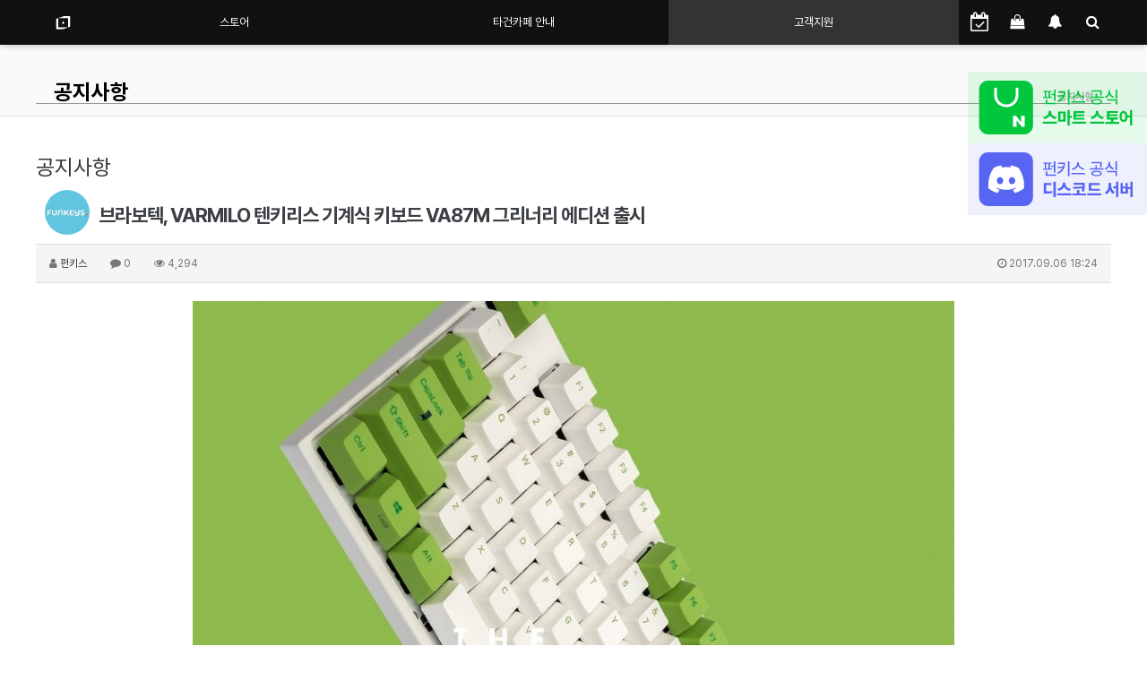

--- FILE ---
content_type: text/html; charset=utf-8
request_url: https://funkeys.co.kr/bbs/board.php?bo_table=notice&wr_id=17&page=21
body_size: 12400
content:
<!doctype html>
<html lang="ko">
<head>
<meta charset="utf-8">
<meta http-equiv="imagetoolbar" content="no">
<meta http-equiv="X-UA-Compatible" content="IE=10,chrome=1">
<meta http-equiv="X-UA-Compatible" content="IE=EmulateIE7, IE=EmulateIE9, IE=EDGE">
<meta http-equiv="Content-Type" content="text/html">
<meta name="description" content="명품 기계식 키보드 펀키스(Funkeys) 한국 공식 홈페이지">
<meta property="og:type" content="website">
<meta property="og:title" content="펀키스 공식 홈페이지">
<meta property="og:description" content="펀키스, Funkeys, 바밀로, 더키, Varmilo, Ducky, 더키 키보드, 바밀로 키보드, 키보드 커스텀, 기계식 키보드, 명품 기계식 키보드, 프리미엄 기계식 키보드, 커스텀 기계식 키보드, Mechanical Keybard, Custom Keybard, 체리 MX, Cherry MX, 체리 스위치">
<meta property="og:url" content="https://funkeys.co.kr">

<link rel="apple-touch-icon" sizes="180x180" href="/img/funkeys_favicon/apple-icon-180x180.png">
<link rel="apple-touch-icon" sizes="152x152" href="/img/funkeys_favicon/apple-icon-152x152.png">
<link rel="apple-touch-icon" sizes="144x144" href="/img/funkeys_favicon/apple-icon-144x144.png">
<link rel="apple-touch-icon" sizes="120x120" href="/img/funkeys_favicon/apple-icon-120x120.png">
<link rel="apple-touch-icon" sizes="114x114" href="/img/funkeys_favicon/apple-icon-114x114.png">
<link rel="apple-touch-icon" sizes="76x76" href="/img/funkeys_favicon/apple-icon-76x76.png">
<link rel="apple-touch-icon" sizes="72x72" href="/img/funkeys_favicon/apple-icon-72x72.png">
<link rel="apple-touch-icon" sizes="60x60" href="/img/funkeys_favicon/apple-icon-60x60.png">
<link rel="apple-touch-icon" sizes="57x57" href="/img/funkeys_favicon/apple-icon-57x57.png">

<link rel="icon" type="image/png" sizes="192x192"  href="/img/funkeys_favicon/android-icon-192x192.png">
<link rel="icon" type="image/png" sizes="144x144"  href="/img/funkeys_favicon/android-icon-144x144.png">
<link rel="icon" type="image/png" sizes="96x96" href="/img/funkeys_favicon/android-icon-96x96.png">
<link rel="icon" type="image/png" sizes="72x72" href="/img/funkeys_favicon/android-icon-72x72.png">
<link rel="icon" type="image/png" sizes="48x48" href="/img/funkeys_favicon/android-icon-48x48.png">
<link rel="icon" type="image/png" sizes="36x36" href="/img/funkeys_favicon/android-icon-36x36.png">

<link rel="icon" type="image/png" sizes="96x96" href="/img/funkeys_favicon/favicon-96x96.png">
<link rel="icon" type="image/png" sizes="32x32" href="/img/funkeys_favicon/favicon-32x32.png">
<link rel="icon" type="image/png" sizes="16x16" href="/img/funkeys_favicon/favicon-16x16.png">

<link rel="manifest" href="/img/favicon/manifest.json">
<meta name="msapplication-TileColor" content="#ffffff">
<meta name="msapplication-TileImage" content="/img/funkeys_favicon/ms-icon-144x144.png">
<meta name="theme-color" content="#ffffff">
<script type="text/javascript" src="//wcs.naver.net/wcslog.js"></script>
<script type="text/javascript">
    if(!wcs_add) var wcs_add = {};
    wcs_add["wa"] = "s_3886df102233";
    wcs.inflow("funkeys.co.kr");
</script>
<meta name="title" content="브라보텍, VARMILO 텐키리스 기계식 키보드 VA87M 그리너리 에디션 출시" />
<meta name="subject" content="브라보텍, VARMILO 텐키리스 기계식 키보드 VA87M 그리너리 에디션 출시" />
<meta name="publisher" content="펀키스 공식 홈페이지" />
<meta name="author" content="펀키스" />
<meta name="robots" content="index,follow" />
<meta name="keywords" content="공지사항, 고객지원, 바밀로, varmilo, 기계식키보드, 키보드, 명품키보드, 프리미엄키보드, 커스텀키보드, DUCKY, 더키, 더키키보드, 펀키스 공식 홈페이지" />
<meta name="description" content="PC케이스, 쿨링시스템, 파워서플라이, 입력장치와 기타 주변기기 전문 업체 ㈜브라보텍에서 텐키리스 기계식 키보드인 'VARMILO VA87M 그리너리 에디션 PBT 염료승화 영문' 모델을 출시한다고 밝혔다.VA87M 그리너리 에디션 PBT 염료승화 영문 모델은 편안한 자세와 넒은 마우스 공간을 확보할 수 있는 텐키리스 87키 레이아웃으로, 비키 스타일의 하…" />
<meta name="twitter:card" content="summary_large_image" />
<meta property="og:title" content="브라보텍, VARMILO 텐키리스 기계식 키보드 VA87M 그리너리 에디션 출시" />
<meta property="og:site_name" content="펀키스 공식 홈페이지" />
<meta property="og:author" content="펀키스" />
<meta property="og:type" content="article" />
<meta property="og:image" content="http://varmilo.co.kr/data/editor/1709/bd7f4f4e5c27a519197e1684c0979164_1504689827_1126.jpg" />
<meta property="og:description" content="PC케이스, 쿨링시스템, 파워서플라이, 입력장치와 기타 주변기기 전문 업체 ㈜브라보텍에서 텐키리스 기계식 키보드인 'VARMILO VA87M 그리너리 에디션 PBT 염료승화 영문' 모델을 출시한다고 밝혔다.VA87M 그리너리 에디션 PBT 염료승화 영문 모델은 편안한 자세와 넒은 마우스 공간을 확보할 수 있는 텐키리스 87키 레이아웃으로, 비키 스타일의 하…" />
<meta property="og:url" content="https://funkeys.co.kr/bbs/board.php?bo_table=notice&wr_id=17" />
<link rel="image_src" href="http://varmilo.co.kr/data/editor/1709/bd7f4f4e5c27a519197e1684c0979164_1504689827_1126.jpg" />
<link rel="canonical" href="https://funkeys.co.kr/bbs/board.php?bo_table=notice&wr_id=17" />
<title>브라보텍, VARMILO 텐키리스 기계식 키보드 VA87M 그리너리 에디션 출시</title>
<link rel="stylesheet" href="https://funkeys.co.kr/css/default.css?ver=161101">
<link rel="stylesheet" href="https://funkeys.co.kr/css/apms.css?ver=161101">

<link rel="stylesheet" href="https://funkeys.co.kr/thema/Basic/assets/bs3/css/bootstrap.min.css" type="text/css" class="thema-mode">
<link rel="stylesheet" href="https://funkeys.co.kr/thema/Basic/colorset/Basic/colorset.css" type="text/css" class="thema-colorset">
<link rel="stylesheet" href="https://funkeys.co.kr/skin/board/basic/style.css" >
<link rel="stylesheet" href="https://funkeys.co.kr/thema/Basic/widget/basic-sidebar/widget.css?ver=161101">
<link rel="stylesheet" href="https://funkeys.co.kr/css/font-awesome/css/font-awesome.min.css?ver=161101">
<link rel="stylesheet" href="https://funkeys.co.kr/css/level/basic.css?ver=161101">
<link rel="stylesheet" type="text/css" href="https://funkeys.co.kr/css/custom_styles.css" />
<!--[if lte IE 8]>
<script src="https://funkeys.co.kr/js/html5.js"></script>
<![endif]-->
<script>
// 자바스크립트에서 사용하는 전역변수 선언
var g5_url       = "https://funkeys.co.kr";
var g5_bbs_url   = "https://funkeys.co.kr/bbs";
var g5_is_member = "";
var g5_is_admin  = "";
var g5_is_mobile = "";
var g5_bo_table  = "notice";
var g5_sca       = "";
var g5_pim       = "";
var g5_editor    = "smarteditor2";
var g5_responsive    = "1";
var g5_cookie_domain = "";
var g5_purl = "https://funkeys.co.kr/bbs/board.php?bo_table=notice&wr_id=17";
</script>
<script src="https://funkeys.co.kr/js/jquery-1.11.3.min.js"></script>
<script src="https://funkeys.co.kr/js/jquery-migrate-1.2.1.min.js"></script>
<script src="https://funkeys.co.kr/lang/korean/lang.js?ver=161101"></script>
<script src="https://funkeys.co.kr/js/common.js?time1769816664&ver=161101"></script>
<script src="https://funkeys.co.kr/js/loading-plugin.js?time=1769816664&ver=161101"></script>
<script src="https://funkeys.co.kr/js/wrest.js?ver=161101"></script>
<script src="https://funkeys.co.kr/js/apms.js?ver=161101"></script>
<link rel="stylesheet" href="/css/varmilo.css?20240513">
<style>
.floBanPc1 {  position: fixed;  top: 80px; right: 0px;  z-index: 99; }
.floBanPc2 {  position: fixed;  top: 160px; right: 0px;  z-index: 99; }
.floBanMo1 {  position: fixed;  top: 80px; right: 0px;  z-index: 99; }
.floBanMo2 {  position: fixed;  top: 120px; right: 0px;  z-index: 99; }
</style>
<script src="https://funkeys.co.kr/plugin/apms/js/jquery.mobile.swipe.min.js"></script>
</head>
<body class="responsive is-pc">
<style>
		.at-container {max-width:1200px;}
	.no-responsive .wrapper, .no-responsive .at-container-wide { min-width:1200px; }
	.no-responsive .boxed.wrapper, .no-responsive .at-container { width:1200px; }
	.at-menu .nav-height { height:50px; line-height:50px !important; }
	.pc-menu, .pc-menu .nav-full-back, .pc-menu .nav-full-height { height:50px; }
	.pc-menu .nav-top.nav-float .menu-a { padding:0px 50px; }
	.pc-menu .nav-top.nav-float .sub-1div::before { left: 50px; }
	.pc-menu .subm-w { width:300px; }
	@media all and (min-width:1200px) {
		.responsive .boxed.wrapper { max-width:1200px; }
	}
</style>

<div id="thema_wrapper" class="wrapper  ko">
 <div class="clearfix"></div>
	<!-- Menu -->
	<nav class="at-menu">
		<!-- PC Menu -->
		<div class="pc-menu">
			<!-- Menu Button & Right Icon Menu -->
			<div class="at-container">
				<div class="nav-right nav-rw nav-height">
					<ul>
						<li>
							<a href="/bbs/board.php?bo_table=check">
								<i class="fa fa-calendar-check-o fa-lg"></i>
							</a>
						</li>
													<li class="nav-show">
								<a href="../shop/orderinquiry.php"> 
									<i class="fa fa-shopping-bag"></i>
																	</a>
							</li>
												<li>
							<a href="javascript:;" onclick="sidebar_open('sidebar-response');" data-original-title="<nobr>알림</nobr>" data-toggle="tooltip" data-placement="top" data-html="true">
								<i class="fa fa-bell"></i>
								<span class="label bg-orangered en" style="display:none;">
									<span class="msgCount">0</span>
								</span>
							</a>
						</li>
						<li>
							<a href="javascript:;" onclick="sidebar_open('sidebar-search');" data-original-title="<nobr>검색</nobr>" data-toggle="tooltip" data-placement="top" data-html="true">
								<i class="fa fa-search"></i>
							</a>
						</li>
					</ul>
					<div class="clearfix"></div>
				</div>
			</div>
			

	<div class="nav-visible">
		<div class="at-container">
			<div class="nav-top nav-both nav-slide">
				<ul class="menu-ul">
				<li class="menu-li nav-home off">
					<a class="menu-a nav-height" href="https://funkeys.co.kr">
						<div><img class="varmilo_sb" src="../img/funkeys_sb.svg"></div>
					</a>
				</li>
									<li class="menu-li off">
						<a class="menu-a nav-height" href="https://mkt.shopping.naver.com/link/682c4a96815d2663a4636141" target="blank">
														스토어													</a>
											</li>
									<li class="menu-li off">
						<a class="menu-a nav-height" href="https://smartstore.naver.com/funkeys/notice/detail?id=5001316708" target="blank">
														타건카페 안내													</a>
											</li>
									<li class="menu-li on">
						<a class="menu-a nav-height" href="../bbs/page.php?hid=reSupport">
														고객지원													</a>
													<div class="sub-slide sub-1div">
								<ul class="sub-1dul">
								
									
									<li class="sub-1dli off">
										<a href="https://funkeys.co.kr/bbs/page.php?hid=reSupport" class="sub-1da">
											A/S 안내																					</a>
																			</li>
								
									
									<li class="sub-1dli on">
										<a href="https://funkeys.co.kr/bbs/board.php?bo_table=notice" class="sub-1da">
											공지사항																					</a>
																			</li>
								
									
									<li class="sub-1dli off">
										<a href="https://funkeys.co.kr/bbs/board.php?bo_table=qa" class="sub-1da">
											문의하기																					</a>
																			</li>
								
									
									<li class="sub-1dli off">
										<a href="https://funkeys.co.kr/bbs/board.php?bo_table=faq" class="sub-1da">
											자주묻는질문																					</a>
																			</li>
								
									
									<li class="sub-1dli off">
										<a href="https://funkeys.co.kr/bbs/board.php?bo_table=download" class="sub-1da">
											다운로드																					</a>
																			</li>
																</ul>
							</div>
											</li>
								<!-- 우측공간 확보용 -->
				<li class="menu-li nav-rw"><a>&nbsp;</a></li>
				</ul>
			</div><!-- .nav-top -->
		</div>	<!-- .nav-container -->
	</div><!-- .nav-visible -->

			<div class="clearfix"></div>
			<div class="nav-back"></div>
		</div><!-- .pc-menu -->

		<!-- PC All Menu -->
		<div class="pc-menu-all">
			<div id="menu-all" class="collapse">
				<div class="at-container table-responsive">
					<table class="table">
					<tr>
											<td class="off">
							<a class="menu-a" href="https://mkt.shopping.naver.com/link/682c4a96815d2663a4636141" target="blank">
								스토어															</a>
													</td>
											<td class="off">
							<a class="menu-a" href="https://smartstore.naver.com/funkeys/notice/detail?id=5001316708" target="blank">
								타건카페 안내															</a>
													</td>
											<td class="on">
							<a class="menu-a" href="../bbs/page.php?hid=reSupport">
								고객지원															</a>
															<div class="sub-1div">
									<ul class="sub-1dul">
									
										
										<li class="sub-1dli off">
											<a href="https://funkeys.co.kr/bbs/page.php?hid=reSupport" class="sub-1da">
												A/S 안내																							</a>
										</li>
									
										
										<li class="sub-1dli on">
											<a href="https://funkeys.co.kr/bbs/board.php?bo_table=notice" class="sub-1da">
												공지사항																							</a>
										</li>
									
										
										<li class="sub-1dli off">
											<a href="https://funkeys.co.kr/bbs/board.php?bo_table=qa" class="sub-1da">
												문의하기																							</a>
										</li>
									
										
										<li class="sub-1dli off">
											<a href="https://funkeys.co.kr/bbs/board.php?bo_table=faq" class="sub-1da">
												자주묻는질문																							</a>
										</li>
									
										
										<li class="sub-1dli off">
											<a href="https://funkeys.co.kr/bbs/board.php?bo_table=download" class="sub-1da">
												다운로드																							</a>
										</li>
																		</ul>
								</div>
													</td>
										</tr>
					</table>
					<div class="menu-all-btn">
						<div class="btn-group">
							<a class="btn btn-lightgray" href="https://funkeys.co.kr"><i class="fa fa-home"></i></a>
							<a href="javascript:;" class="btn btn-lightgray" data-toggle="collapse" data-target="#menu-all"><i class="fa fa-times"></i></a>
						</div>
					</div>
				</div>
			</div>
		</div><!-- .pc-menu -->

		<!-- Mobile Menu -->
		<div class="m-menu">
			<div class="m-wrap">
	<div class="at-container">
		<div class="m-table en">
			<div class="m-icon">
				<a href="javascript:;" onclick="sidebar_open('sidebar-menu');"><i class="fa fa-bars"></i></a>
			</div>
			<div class="m-list">
			<div class="m-nav">
					<ul class="clearfix">
											<li >
							<a href="https://mkt.shopping.naver.com/link/682c4a96815d2663a4636141" target="blank">
								스토어															</a>
						</li>
											<li >
							<a href="https://smartstore.naver.com/funkeys/notice/detail?id=5001316708" target="blank">
								타건카페 안내															</a>
						</li>
											<li class="active">
							<a href="../bbs/page.php?hid=reSupport">
								고객지원															</a>
						</li>
										</ul>
				</div>
			</div>
			<div class="m-icon">
				<a href="/bbs/board.php?bo_table=check">
					<i class="fa fa-calendar-check-o fa-lg"></i>
				</a>
			</div>
							<div class="m-icon">
					<a href="https://funkeys.co.kr/shop/cart.php" onclick="sidebar_open('sidebar-cart'); return false;"> 
						<i class="fa fa-shopping-bag"></i>
											</a>
				</div>
						<div class="m-icon">
				<a href="javascript:;" onclick="sidebar_open('sidebar-response');">
					<i class="fa fa-bell"></i>
					<span class="label bg-orangered en" style="display:none;">
						<span class="msgCount">0</span>
					</span>
				</a>
			</div>
		</div>
	</div>
</div>

<div class="clearfix"></div>

	<div class="m-sub">
		<div class="at-container">
			<div class="m-nav-sub en" id="mobile_nav_sub">
				<ul class="clearfix">
										<li>
							<a href="https://funkeys.co.kr/bbs/page.php?hid=reSupport">
								A/S 안내															</a>
						</li>
										<li>
							<a href="https://funkeys.co.kr/bbs/board.php?bo_table=notice">
								공지사항															</a>
						</li>
										<li>
							<a href="https://funkeys.co.kr/bbs/board.php?bo_table=qa">
								문의하기															</a>
						</li>
										<li>
							<a href="https://funkeys.co.kr/bbs/board.php?bo_table=faq">
								자주묻는질문															</a>
						</li>
										<li>
							<a href="https://funkeys.co.kr/bbs/board.php?bo_table=download">
								다운로드															</a>
						</li>
								</ul>
			</div>
		</div>
	</div>
	<div class="clearfix"></div>
		</div><!-- .m-menu -->
	</nav><!-- .at-menu -->

	<div class="clearfix"></div>
	
			<div class="at-title">
			<div class="at-container">
				<div class="page-title en">
					<strong class="cursor" onclick="go_page('https://funkeys.co.kr/bbs/board.php?bo_table=notice');">
						공지사항					</strong>
				</div>
									<div class="page-desc hidden-xs">
						공지사항					</div>
				                <div class="line-one-999"></div>
				<div class="clearfix"></div>
			</div>
		</div>
	
	<div class="at-body">
					<div class="at-container">
							<div class="at-content">
					<p><span style="font-size: 18pt;">&nbsp;</span></p><p><span style="font-size: 18pt;">공지사항</span>&nbsp;</p><script src="https://funkeys.co.kr/js/viewimageresize.js"></script>
<div class="view-wrap">
	<h1><img src="https://funkeys.co.kr/data/apms/photo/va/varmilo.jpg" class="photo" alt="">브라보텍, VARMILO 텐키리스 기계식 키보드 VA87M 그리너리 에디션  출시</h1>
	<div class="panel panel-default view-head no-attach">
		<div class="panel-heading">
			<div class="font-12 text-muted">
				<i class="fa fa-user"></i>
				<a href="javascript:;" onClick="showSideView(this, 'varmilo', '펀키스', 'w9bD2qjYx8V2z8WtmapemqfT', '');"><span class="member">펀키스</span></a>				
				<span class="sp"></span>
				<i class="fa fa-comment"></i>
				0
				<span class="sp"></span>
				<i class="fa fa-eye"></i>
				4,294
				<span class="pull-right">
					<i class="fa fa-clock-o"></i>
					2017.09.06 18:24				</span>
			</div>
		</div>
	   	</div>

	
	<div class="view-img">
</div>

	<div class="view-content">
		<p style="line-height:1.8;"><a href="https://funkeys.co.kr/bbs/view_image.php?fn=%2Fdata%2Feditor%2F1709%2Fbd7f4f4e5c27a519197e1684c0979164_1504689827_1126.jpg" target="_blank" class="view_image"><img itemprop="image" content="https://funkeys.co.kr/data/editor/1709/bd7f4f4e5c27a519197e1684c0979164_1504689827_1126.jpg" src="https://funkeys.co.kr/data/editor/1709/thumb-bd7f4f4e5c27a519197e1684c0979164_1504689827_1126_850x1081.jpg" alt="bd7f4f4e5c27a519197e1684c0979164_1504689827_1126.jpg" class="img-tag "/></a><br style="clear:both;" /><br /><span style="font-size:11pt;">PC케이스, 쿨링시스템, 파워서플라이, 입력장치와 기타 주변기기 전문 업체 ㈜브라보텍에서 텐키리스 기계식 키보드인 'VARMILO VA87M 그리너리 에디션 PBT 염료승화 영문' 모델을 출시한다고 밝혔다.</span><br /><br /><span style="font-size:11pt;">VA87M 그리너리 에디션 PBT 염료승화 영문 모델은 편안한 자세와 넒은 마우스 공간을 확보할 수 있는 텐키리스 87키 레이아웃으로, 비키 스타일의 하우징에 그린&amp;화이트 컬러 조합으로 화려함보다는 편안한 색감속에 고급스러움을 담았다.</span><br /><br /><br /><br /><span style="font-size:11pt;">특히 새롭게 개선된 VA87M 그리너리 에디션 PBT 염료승화 모델은 타건시 발생하는 소음을 억제하는 솔리드 흡음재를 기본 탑재하고 LED소자가 키캡에 걸리는 간섭현상을 없애기 위한 컴팩트 화이트 LED를 장착했으며 1.5mm의 고강도 보강판을 탑재하여 안정적인 타건감을 제공하여 스위치가 가진 고유 특성에 집중할 수 있다.</span><br /><br /><span style="font-size:11pt;">키캡은 순도 100%의 PBT소재이며 높은 내마모성과 내열성은 물론이고 타이핑시 고급스러운 촉감을 제공한다. 스위치는 세계 최고 품질의 독일 CHERRY社 체리 MX 스위치로 구성되어 있고 기본 윤활 처리된 체리식 스테빌라이저는 사용자의 만족감을 더해준다.</span><br /><br /><span style="font-size:11pt;">그 외 분리형 USB케이블과 편안한 타이핑을 위해 인체공학적으로 키를 배열한 스텝스컬쳐2, 2단계 높이조절과 미끄럼방지패드가 적용된 받침대, Fn키를 활용한 윈도우키 잠금과 키 변경기능, 세팅초기화 기능 등 사용자 편의기능을 적용했다.</span><br /><br /><span style="font-size:11pt;">㈜브라보텍 마케팅 담당자는 "이번 VARMILO VA87M 그리너리 에디션 PBT 염료승화 영문 모델은 고객 요구사항을 적용하여 개선된 버전으로 한 발짝 더 고객에게 다가가 많은 사랑을 받길 기대하고 있다."라고 전했다.</span><br /><span style="font-size:11pt;"> </span></p>	</div>

	
			<div class="print-hide view-good-box">
							<span class="view-good">
					<a href="#" onclick="apms_good('notice', '17', 'good', 'wr_good'); return false;">
						<b id="wr_good">0</b>
						<br>
						<i class="fa fa-thumbs-up"></i>
					</a>
				</span>
								</div>
		<p></p>
	
	
	<div class="print-hide view-icon">
		<div class="pull-right">
			<div class="form-group">
				<button onclick="apms_print();" class="btn btn-black btn-xs"><i class="fa fa-print"></i> <span class="hidden-xs">프린트</span></button>
															</div>
		</div>
		<div class="pull-left">
			<div class="form-group">
							</div>
		</div>
		<div class="clearfix"></div>
	</div>

	
	<h3 class="view-comment">Comments</h3>
	
<script>
// 글자수 제한
var char_min = parseInt(0); // 최소
var char_max = parseInt(0); // 최대
</script>

<section id="bo_vc" class="comment-media">
    </section>

	<div class="print-hide well text-center">
					<a href="./login.php?wr_id=17&amp;page=21&amp;url=https%3A%2F%2Ffunkeys.co.kr%2Fbbs%2Fboard.php%3Fbo_table%3Dnotice%26amp%3Bwr_id%3D17%26amp%3Bpage%3D21">로그인한 회원만 댓글 등록이 가능합니다.</a>
			</div>

<script src="https://funkeys.co.kr/js/md5.js"></script>

	<div class="clearfix"></div>

	<div class="print-hide view-btn text-right">
		<div class="btn-group">
																								<a href="./board.php?bo_table=notice&amp;page=21" class="btn btn-black btn-sm">
				<i class="fa fa-bars"></i><span class="hidden-xs"> 목록</span>
			</a>
								</div>
		<div class="clearfix"></div>
	</div>
</div>
<script>
function board_move(href){
	window.open(href, "boardmove", "left=50, top=50, width=500, height=550, scrollbars=1");
}
$(function() {
	$("a.view_image").click(function() {
		window.open(this.href, "large_image", "location=yes,links=no,toolbar=no,top=10,left=10,width=10,height=10,resizable=yes,scrollbars=no,status=no");
		return false;
	});
	});
</script>

<section class="board-list"> 

	
	<div class="list-wrap">
		<form name="fboardlist" id="fboardlist" action="./board_list_update.php" onsubmit="return fboardlist_submit(this);" method="post" role="form" class="form">
			<input type="hidden" name="bo_table" value="notice">
			<input type="hidden" name="sfl" value="">
			<input type="hidden" name="stx" value="">
			<input type="hidden" name="spt" value="">
			<input type="hidden" name="sca" value="">
			<input type="hidden" name="sst" value="wr_num, wr_reply">
			<input type="hidden" name="sod" value="">
			<input type="hidden" name="page" value="21">
			<input type="hidden" name="sw" value="">
			
<div class="table-responsive">
	<table class="table div-table list-pc bg-white">
	<thead>
	<tr>
				<th scope="col">번호</th>
						<th scope="col">제목</th>
		<th scope="col">글쓴이</th>
		<th scope="col"><a href="/bbs/board.php?bo_table=notice&amp;sop=and&amp;sst=wr_datetime&amp;sod=desc&amp;sfl=&amp;stx=&amp;sca=&amp;page=21">날짜</a></th>
		<th scope="col"><a href="/bbs/board.php?bo_table=notice&amp;sop=and&amp;sst=wr_hit&amp;sod=desc&amp;sfl=&amp;stx=&amp;sca=&amp;page=21"><nobr>조회</nobr></a></th>
					<th scope="col"><a href="/bbs/board.php?bo_table=notice&amp;sop=and&amp;sst=wr_good&amp;sod=desc&amp;sfl=&amp;stx=&amp;sca=&amp;page=21"><nobr>추천</nobr></a></th>
					</tr>
	</thead>
	<tbody>
		<tr>
				<td class="text-center font-11">
			<span class="en">949</span>		</td>
						<td class="list-subject">
			<a href="https://funkeys.co.kr/bbs/board.php?bo_table=notice&amp;wr_id=1561&amp;page=21">
								<span class="wr-icon wr-hot"></span>				[당첨자 발표] '펀키스에서 소식을 전해 드려요' 펀키스 스마트스토어 알림 받기 이벤트							</a>
		</td>
		<td><b><a href="javascript:;" onClick="showSideView(this, 'funkeys', '펀키스', 'ycnO1HnG1MOs0Nicl2aTpmbRow==', '');"><span class="member">펀키스</span></a></b></td>
		<td class="text-center en font-11">2025.04.16</td>
		<td class="text-center en font-11">921</td>
					<td class="text-center en font-11">0</td>
					</tr>
		<tr>
				<td class="text-center font-11">
			<span class="en">948</span>		</td>
						<td class="list-subject">
			<a href="https://funkeys.co.kr/bbs/board.php?bo_table=notice&amp;wr_id=1560&amp;page=21">
								<span class="wr-icon wr-hot"></span>				펀키스, 게이트론 자석축 스위치/키캡&스위치 풀러 등 액세서리 신규 출시 및 재입고 안내							</a>
		</td>
		<td><b><a href="javascript:;" onClick="showSideView(this, 'funkeys', '펀키스', 'ycnO1HnG1MOs0Nicl2aTpmbRow==', '');"><span class="member">펀키스</span></a></b></td>
		<td class="text-center en font-11">2025.04.15</td>
		<td class="text-center en font-11">999</td>
					<td class="text-center en font-11">0</td>
					</tr>
		<tr>
				<td class="text-center font-11">
			<span class="en">947</span>		</td>
						<td class="list-subject">
			<a href="https://funkeys.co.kr/bbs/board.php?bo_table=notice&amp;wr_id=1559&amp;page=21">
								<span class="wr-icon wr-hot"></span>				[펀키스 카드뉴스] 키바키 : 키보드 바꿀 때 보는 키보드 가이드 - 베어본 키보드 편							</a>
		</td>
		<td><b><a href="javascript:;" onClick="showSideView(this, 'funkeys', '펀키스', 'ycnO1HnG1MOs0Nicl2aTpmbRow==', '');"><span class="member">펀키스</span></a></b></td>
		<td class="text-center en font-11">2025.04.15</td>
		<td class="text-center en font-11">1098</td>
					<td class="text-center en font-11">0</td>
					</tr>
		<tr>
				<td class="text-center font-11">
			<span class="en">946</span>		</td>
						<td class="list-subject">
			<a href="https://funkeys.co.kr/bbs/board.php?bo_table=notice&amp;wr_id=1558&amp;page=21">
								<span class="wr-icon wr-hot"></span>				펀키스, AULA 4월 인스타그램 이벤트 '따봉 독거미야 고마워!’ 안내							</a>
		</td>
		<td><b><a href="javascript:;" onClick="showSideView(this, 'funkeys', '펀키스', 'ycnO1HnG1MOs0Nicl2aTpmbRow==', '');"><span class="member">펀키스</span></a></b></td>
		<td class="text-center en font-11">2025.04.15</td>
		<td class="text-center en font-11">957</td>
					<td class="text-center en font-11">0</td>
					</tr>
		<tr>
				<td class="text-center font-11">
			<span class="en">945</span>		</td>
						<td class="list-subject">
			<a href="https://funkeys.co.kr/bbs/board.php?bo_table=notice&amp;wr_id=1557&amp;page=21">
								<span class="wr-icon wr-hot"></span>				브라보텍 네이버 공식 카페 주간 나눔 이벤트 진행 품목 안내(4월 3주차)							</a>
		</td>
		<td><b><a href="javascript:;" onClick="showSideView(this, 'funkeys', '펀키스', 'ycnO1HnG1MOs0Nicl2aTpmbRow==', '');"><span class="member">펀키스</span></a></b></td>
		<td class="text-center en font-11">2025.04.14</td>
		<td class="text-center en font-11">1206</td>
					<td class="text-center en font-11">0</td>
					</tr>
		<tr>
				<td class="text-center font-11">
			<span class="en">944</span>		</td>
						<td class="list-subject">
			<a href="https://funkeys.co.kr/bbs/board.php?bo_table=notice&amp;wr_id=1556&amp;page=21">
								<span class="wr-icon wr-hot"></span>				[출시/특가/이벤트 총정리] 브라보텍 & 펀키스 4월 2주차 소식 안내							</a>
		</td>
		<td><b><a href="javascript:;" onClick="showSideView(this, 'funkeys', '펀키스', 'ycnO1HnG1MOs0Nicl2aTpmbRow==', '');"><span class="member">펀키스</span></a></b></td>
		<td class="text-center en font-11">2025.04.11</td>
		<td class="text-center en font-11">1067</td>
					<td class="text-center en font-11">0</td>
					</tr>
		<tr>
				<td class="text-center font-11">
			<span class="en">943</span>		</td>
						<td class="list-subject">
			<a href="https://funkeys.co.kr/bbs/board.php?bo_table=notice&amp;wr_id=1555&amp;page=21">
								<span class="wr-icon wr-hot"></span>				[당첨자 발표] 펀키스, AULA 4월 이벤트 ‘요즘 키보드의 정석 독거미 조합 찾기(요.키.정)’							</a>
		</td>
		<td><b><a href="javascript:;" onClick="showSideView(this, 'funkeys', '펀키스', 'ycnO1HnG1MOs0Nicl2aTpmbRow==', '');"><span class="member">펀키스</span></a></b></td>
		<td class="text-center en font-11">2025.04.11</td>
		<td class="text-center en font-11">1033</td>
					<td class="text-center en font-11">0</td>
					</tr>
		<tr>
				<td class="text-center font-11">
			<span class="en">942</span>		</td>
						<td class="list-subject">
			<a href="https://funkeys.co.kr/bbs/board.php?bo_table=notice&amp;wr_id=1554&amp;page=21">
								<span class="wr-icon wr-hot"></span>				브라보텍 네이버 공식카페 4월 이벤트 '매일매일 개근상' 안내							</a>
		</td>
		<td><b><a href="javascript:;" onClick="showSideView(this, 'funkeys', '펀키스', 'ycnO1HnG1MOs0Nicl2aTpmbRow==', '');"><span class="member">펀키스</span></a></b></td>
		<td class="text-center en font-11">2025.04.11</td>
		<td class="text-center en font-11">925</td>
					<td class="text-center en font-11">0</td>
					</tr>
		<tr>
				<td class="text-center font-11">
			<span class="en">941</span>		</td>
						<td class="list-subject">
			<a href="https://funkeys.co.kr/bbs/board.php?bo_table=notice&amp;wr_id=1553&amp;page=21">
								<span class="wr-icon wr-hot"></span>				펀키스, AULA 독거미 F108 스카이 블랙 LEOBOG 세이야축 재입고 안내							</a>
		</td>
		<td><b><a href="javascript:;" onClick="showSideView(this, 'funkeys', '펀키스', 'ycnO1HnG1MOs0Nicl2aTpmbRow==', '');"><span class="member">펀키스</span></a></b></td>
		<td class="text-center en font-11">2025.04.11</td>
		<td class="text-center en font-11">1186</td>
					<td class="text-center en font-11">0</td>
					</tr>
		<tr>
				<td class="text-center font-11">
			<span class="en">940</span>		</td>
						<td class="list-subject">
			<a href="https://funkeys.co.kr/bbs/board.php?bo_table=notice&amp;wr_id=1552&amp;page=21">
								<span class="wr-icon wr-hot"></span>				펀키스, 80Retros 4월 이벤트 GAME1989 TKL ‘뉴트로 키보드 타건 영상 보고 굿즈 받자’ 안…							</a>
		</td>
		<td><b><a href="javascript:;" onClick="showSideView(this, 'funkeys', '펀키스', 'ycnO1HnG1MOs0Nicl2aTpmbRow==', '');"><span class="member">펀키스</span></a></b></td>
		<td class="text-center en font-11">2025.04.10</td>
		<td class="text-center en font-11">941</td>
					<td class="text-center en font-11">0</td>
					</tr>
		<tr>
				<td class="text-center font-11">
			<span class="en">939</span>		</td>
						<td class="list-subject">
			<a href="https://funkeys.co.kr/bbs/board.php?bo_table=notice&amp;wr_id=1551&amp;page=21">
								<span class="wr-icon wr-hot"></span>				[펀키스 카드뉴스] 키슐랭 : 자석축 키보드의 센세이션, VARMILO MUSE 65 HE							</a>
		</td>
		<td><b><a href="javascript:;" onClick="showSideView(this, 'funkeys', '펀키스', 'ycnO1HnG1MOs0Nicl2aTpmbRow==', '');"><span class="member">펀키스</span></a></b></td>
		<td class="text-center en font-11">2025.04.09</td>
		<td class="text-center en font-11">1164</td>
					<td class="text-center en font-11">0</td>
					</tr>
		<tr>
				<td class="text-center font-11">
			<span class="en">938</span>		</td>
						<td class="list-subject">
			<a href="https://funkeys.co.kr/bbs/board.php?bo_table=notice&amp;wr_id=1550&amp;page=21">
								<span class="wr-icon wr-hot"></span>				'펀키스에서 소식을 전해 드려요' 펀키스 스마트스토어 알림 받기 이벤트 안내							</a>
		</td>
		<td><b><a href="javascript:;" onClick="showSideView(this, 'funkeys', '펀키스', 'ycnO1HnG1MOs0Nicl2aTpmbRow==', '');"><span class="member">펀키스</span></a></b></td>
		<td class="text-center en font-11">2025.04.09</td>
		<td class="text-center en font-11">1010</td>
					<td class="text-center en font-11">0</td>
					</tr>
		<tr>
				<td class="text-center font-11">
			<span class="en">937</span>		</td>
						<td class="list-subject">
			<a href="https://funkeys.co.kr/bbs/board.php?bo_table=notice&amp;wr_id=1549&amp;page=21">
								<span class="wr-icon wr-hot"></span>				[당첨자 발표] 펀키스 인스타그램 5,000 팔로워 달성 축하 댓글 이벤트							</a>
		</td>
		<td><b><a href="javascript:;" onClick="showSideView(this, 'funkeys', '펀키스', 'ycnO1HnG1MOs0Nicl2aTpmbRow==', '');"><span class="member">펀키스</span></a></b></td>
		<td class="text-center en font-11">2025.04.09</td>
		<td class="text-center en font-11">907</td>
					<td class="text-center en font-11">0</td>
					</tr>
		<tr>
				<td class="text-center font-11">
			<span class="en">936</span>		</td>
						<td class="list-subject">
			<a href="https://funkeys.co.kr/bbs/board.php?bo_table=notice&amp;wr_id=1548&amp;page=21">
								<span class="wr-icon wr-hot"></span>				펀키스, Teamwolf 4월 이벤트 Raven 68 HE ‘레이븐 키보드 달아요’  안내							</a>
		</td>
		<td><b><a href="javascript:;" onClick="showSideView(this, 'funkeys', '펀키스', 'ycnO1HnG1MOs0Nicl2aTpmbRow==', '');"><span class="member">펀키스</span></a></b></td>
		<td class="text-center en font-11">2025.04.08</td>
		<td class="text-center en font-11">1075</td>
					<td class="text-center en font-11">0</td>
					</tr>
		<tr>
				<td class="text-center font-11">
			<span class="en">935</span>		</td>
						<td class="list-subject">
			<a href="https://funkeys.co.kr/bbs/board.php?bo_table=notice&amp;wr_id=1547&amp;page=21">
								<span class="wr-icon wr-hot"></span>				펀키스, 새로운 독거미의 등장! LCD 스크린과 노브가 탑재된 AULA F75Max 유무선 기계식 키보드 출…							</a>
		</td>
		<td><b><a href="javascript:;" onClick="showSideView(this, 'funkeys', '펀키스', 'ycnO1HnG1MOs0Nicl2aTpmbRow==', '');"><span class="member">펀키스</span></a></b></td>
		<td class="text-center en font-11">2025.04.08</td>
		<td class="text-center en font-11">1255</td>
					<td class="text-center en font-11">0</td>
					</tr>
		<tr>
				<td class="text-center font-11">
			<span class="en">934</span>		</td>
						<td class="list-subject">
			<a href="https://funkeys.co.kr/bbs/board.php?bo_table=notice&amp;wr_id=1546&amp;page=21">
								<span class="wr-icon wr-hot"></span>				펀키스, 새로운 독거미의 등장! LCD 스크린과 노브가 탑재된 AULA F75Max 유무선 기계식 키보드 출…							</a>
		</td>
		<td><b><a href="javascript:;" onClick="showSideView(this, 'funkeys', '펀키스', 'ycnO1HnG1MOs0Nicl2aTpmbRow==', '');"><span class="member">펀키스</span></a></b></td>
		<td class="text-center en font-11">2025.04.07</td>
		<td class="text-center en font-11">2209</td>
					<td class="text-center en font-11">0</td>
					</tr>
		<tr>
				<td class="text-center font-11">
			<span class="en">933</span>		</td>
						<td class="list-subject">
			<a href="https://funkeys.co.kr/bbs/board.php?bo_table=notice&amp;wr_id=1545&amp;page=21">
								<span class="wr-icon wr-hot"></span>				브라보텍 네이버 공식 카페 주간 나눔 이벤트 진행 품목 안내(4월 2주차)							</a>
		</td>
		<td><b><a href="javascript:;" onClick="showSideView(this, 'funkeys', '펀키스', 'ycnO1HnG1MOs0Nicl2aTpmbRow==', '');"><span class="member">펀키스</span></a></b></td>
		<td class="text-center en font-11">2025.04.07</td>
		<td class="text-center en font-11">960</td>
					<td class="text-center en font-11">0</td>
					</tr>
		<tr>
				<td class="text-center font-11">
			<span class="en">932</span>		</td>
						<td class="list-subject">
			<a href="https://funkeys.co.kr/bbs/board.php?bo_table=notice&amp;wr_id=1544&amp;page=21">
								<span class="wr-icon wr-hot"></span>				[출시/특가/이벤트 총정리] 브라보텍 & 펀키스 4월 1주차 소식 안내							</a>
		</td>
		<td><b><a href="javascript:;" onClick="showSideView(this, 'funkeys', '펀키스', 'ycnO1HnG1MOs0Nicl2aTpmbRow==', '');"><span class="member">펀키스</span></a></b></td>
		<td class="text-center en font-11">2025.04.04</td>
		<td class="text-center en font-11">1142</td>
					<td class="text-center en font-11">0</td>
					</tr>
		<tr>
				<td class="text-center font-11">
			<span class="en">931</span>		</td>
						<td class="list-subject">
			<a href="https://funkeys.co.kr/bbs/board.php?bo_table=notice&amp;wr_id=1543&amp;page=21">
								<span class="wr-icon wr-hot"></span>				펀키스, '어서와, 브라보 커뮤니티는 처음이지?' 이벤트 안내							</a>
		</td>
		<td><b><a href="javascript:;" onClick="showSideView(this, 'funkeys', '펀키스', 'ycnO1HnG1MOs0Nicl2aTpmbRow==', '');"><span class="member">펀키스</span></a></b></td>
		<td class="text-center en font-11">2025.04.04</td>
		<td class="text-center en font-11">985</td>
					<td class="text-center en font-11">0</td>
					</tr>
		<tr>
				<td class="text-center font-11">
			<span class="en">930</span>		</td>
						<td class="list-subject">
			<a href="https://funkeys.co.kr/bbs/board.php?bo_table=notice&amp;wr_id=1542&amp;page=21">
								<span class="wr-icon wr-hot"></span>				펀키스, AULA 4월 이벤트 ‘요즘 키보드의 정석 독거미 조합 찾기(요.키.정)’ 안내							</a>
		</td>
		<td><b><a href="javascript:;" onClick="showSideView(this, 'funkeys', '펀키스', 'ycnO1HnG1MOs0Nicl2aTpmbRow==', '');"><span class="member">펀키스</span></a></b></td>
		<td class="text-center en font-11">2025.04.03</td>
		<td class="text-center en font-11">1329</td>
					<td class="text-center en font-11">1</td>
					</tr>
		<tr>
				<td class="text-center font-11">
			<span class="en">929</span>		</td>
						<td class="list-subject">
			<a href="https://funkeys.co.kr/bbs/board.php?bo_table=notice&amp;wr_id=1541&amp;page=21">
								<span class="wr-icon wr-hot"></span>				[당첨자 발표] 풀 알루미늄 키보드 체험해 봄? 용산 타건 카페 펀키스 방문 고객 응모 이벤트							</a>
		</td>
		<td><b><a href="javascript:;" onClick="showSideView(this, 'funkeys', '펀키스', 'ycnO1HnG1MOs0Nicl2aTpmbRow==', '');"><span class="member">펀키스</span></a></b></td>
		<td class="text-center en font-11">2025.04.03</td>
		<td class="text-center en font-11">1003</td>
					<td class="text-center en font-11">0</td>
					</tr>
		<tr>
				<td class="text-center font-11">
			<span class="en">928</span>		</td>
						<td class="list-subject">
			<a href="https://funkeys.co.kr/bbs/board.php?bo_table=notice&amp;wr_id=1540&amp;page=21">
								<span class="wr-icon wr-hot"></span>				[당첨자 발표] 3월 펀키스 타건 카페 방문 후기 이벤트							</a>
		</td>
		<td><b><a href="javascript:;" onClick="showSideView(this, 'funkeys', '펀키스', 'ycnO1HnG1MOs0Nicl2aTpmbRow==', '');"><span class="member">펀키스</span></a></b></td>
		<td class="text-center en font-11">2025.04.03</td>
		<td class="text-center en font-11">988</td>
					<td class="text-center en font-11">0</td>
					</tr>
		<tr>
				<td class="text-center font-11">
			<span class="en">927</span>		</td>
						<td class="list-subject">
			<a href="https://funkeys.co.kr/bbs/board.php?bo_table=notice&amp;wr_id=1539&amp;page=21">
								<span class="wr-icon wr-hot"></span>				펀키스, 인스타그램 5,000 팔로워 달성 축하 댓글 이벤트 안내							</a>
		</td>
		<td><b><a href="javascript:;" onClick="showSideView(this, 'funkeys', '펀키스', 'ycnO1HnG1MOs0Nicl2aTpmbRow==', '');"><span class="member">펀키스</span></a></b></td>
		<td class="text-center en font-11">2025.04.02</td>
		<td class="text-center en font-11">955</td>
					<td class="text-center en font-11">0</td>
					</tr>
		<tr>
				<td class="text-center font-11">
			<span class="en">926</span>		</td>
						<td class="list-subject">
			<a href="https://funkeys.co.kr/bbs/board.php?bo_table=notice&amp;wr_id=1538&amp;page=21">
								<span class="wr-icon wr-hot"></span>				[당첨자 발표] 펀키스 유튜브 구독해 봄! 유튜브 댓글 이벤트							</a>
		</td>
		<td><b><a href="javascript:;" onClick="showSideView(this, 'funkeys', '펀키스', 'ycnO1HnG1MOs0Nicl2aTpmbRow==', '');"><span class="member">펀키스</span></a></b></td>
		<td class="text-center en font-11">2025.04.02</td>
		<td class="text-center en font-11">912</td>
					<td class="text-center en font-11">0</td>
					</tr>
		<tr>
				<td class="text-center font-11">
			<span class="en">925</span>		</td>
						<td class="list-subject">
			<a href="https://funkeys.co.kr/bbs/board.php?bo_table=notice&amp;wr_id=1537&amp;page=21">
								<span class="wr-icon wr-hot"></span>				펀키스 포토존 인증샷 찍고 풀 알루미늄 키보드 받자! 펀키스 포토존 이벤트 안내							</a>
		</td>
		<td><b><a href="javascript:;" onClick="showSideView(this, 'funkeys', '펀키스', 'ycnO1HnG1MOs0Nicl2aTpmbRow==', '');"><span class="member">펀키스</span></a></b></td>
		<td class="text-center en font-11">2025.04.01</td>
		<td class="text-center en font-11">976</td>
					<td class="text-center en font-11">0</td>
					</tr>
		<tr>
				<td class="text-center font-11">
			<span class="en">924</span>		</td>
						<td class="list-subject">
			<a href="https://funkeys.co.kr/bbs/board.php?bo_table=notice&amp;wr_id=1536&amp;page=21">
								<span class="wr-icon wr-hot"></span>				4월, 펀키스 4YOU! 용산 타건 카페 방문 고객 응모 이벤트 안내							</a>
		</td>
		<td><b><a href="javascript:;" onClick="showSideView(this, 'funkeys', '펀키스', 'ycnO1HnG1MOs0Nicl2aTpmbRow==', '');"><span class="member">펀키스</span></a></b></td>
		<td class="text-center en font-11">2025.04.01</td>
		<td class="text-center en font-11">936</td>
					<td class="text-center en font-11">0</td>
					</tr>
		<tr>
				<td class="text-center font-11">
			<span class="en">923</span>		</td>
						<td class="list-subject">
			<a href="https://funkeys.co.kr/bbs/board.php?bo_table=notice&amp;wr_id=1535&amp;page=21">
								<span class="wr-icon wr-hot"></span>				펀키스 타건 카페 방문 후기 남기고 독거미 받자! 4월 SNS 방문 후기 이벤트 안내							</a>
		</td>
		<td><b><a href="javascript:;" onClick="showSideView(this, 'funkeys', '펀키스', 'ycnO1HnG1MOs0Nicl2aTpmbRow==', '');"><span class="member">펀키스</span></a></b></td>
		<td class="text-center en font-11">2025.04.01</td>
		<td class="text-center en font-11">1043</td>
					<td class="text-center en font-11">0</td>
					</tr>
		<tr>
				<td class="text-center font-11">
			<span class="en">922</span>		</td>
						<td class="list-subject">
			<a href="https://funkeys.co.kr/bbs/board.php?bo_table=notice&amp;wr_id=1534&amp;page=21">
								<span class="wr-icon wr-hot"></span>				펀키스, 다섯가지 미학적 테마 8K 래피드트리거 풀알루미늄 게이밍 키보드 VARMILO Muse 65 HE …							</a>
		</td>
		<td><b><a href="javascript:;" onClick="showSideView(this, 'funkeys', '펀키스', 'ycnO1HnG1MOs0Nicl2aTpmbRow==', '');"><span class="member">펀키스</span></a></b></td>
		<td class="text-center en font-11">2025.03.31</td>
		<td class="text-center en font-11">1228</td>
					<td class="text-center en font-11">0</td>
					</tr>
		<tr>
				<td class="text-center font-11">
			<span class="en">921</span>		</td>
						<td class="list-subject">
			<a href="https://funkeys.co.kr/bbs/board.php?bo_table=notice&amp;wr_id=1533&amp;page=21">
								<span class="wr-icon wr-hot"></span>				[당첨자 발표] Teamwolf x 발로란트 네이버 카페 3월 이벤트 ‘Raven 68 HE와 함께 티어 업…							</a>
		</td>
		<td><b><a href="javascript:;" onClick="showSideView(this, 'funkeys', '펀키스', 'ycnO1HnG1MOs0Nicl2aTpmbRow==', '');"><span class="member">펀키스</span></a></b></td>
		<td class="text-center en font-11">2025.03.31</td>
		<td class="text-center en font-11">926</td>
					<td class="text-center en font-11">0</td>
					</tr>
		<tr>
				<td class="text-center font-11">
			<span class="en">920</span>		</td>
						<td class="list-subject">
			<a href="https://funkeys.co.kr/bbs/board.php?bo_table=notice&amp;wr_id=1532&amp;page=21">
								<span class="wr-icon wr-hot"></span>				브라보텍 네이버 공식 카페 주간 나눔 이벤트 진행 품목 안내(4월 1주차)							</a>
		</td>
		<td><b><a href="javascript:;" onClick="showSideView(this, 'funkeys', '펀키스', 'ycnO1HnG1MOs0Nicl2aTpmbRow==', '');"><span class="member">펀키스</span></a></b></td>
		<td class="text-center en font-11">2025.03.31</td>
		<td class="text-center en font-11">941</td>
					<td class="text-center en font-11">0</td>
					</tr>
			</tbody>
	</table>
</div>
			<div class="list-btn-box">
								<div class="form-group list-btn font-12">
					<div class="btn-group">
						<a href="#" class="btn btn-black btn-sm" data-toggle="modal" data-target="#searchModal" onclick="return false;"><i class="fa fa-search"></i></a>
																	</div>
				</div>
				<div class="clearfix"></div>
			</div>
		</form>

					<div class="list-page text-center">
				<ul class="pagination pagination-sm en">
										<li><a href="./board.php?bo_table=notice&amp;page=21&amp;page=1"><i class="fa fa-angle-double-left"></i></a></li><li><a href="./board.php?bo_table=notice&amp;page=21&amp;page=20"><i class="fa fa-angle-left"></i></a></li><li class="active"><a>21</a></li><li><a href="./board.php?bo_table=notice&amp;page=21&amp;page=22">22</a></li><li><a href="./board.php?bo_table=notice&amp;page=21&amp;page=23">23</a></li><li><a href="./board.php?bo_table=notice&amp;page=21&amp;page=24">24</a></li><li><a href="./board.php?bo_table=notice&amp;page=21&amp;page=25">25</a></li><li><a href="./board.php?bo_table=notice&amp;page=21&amp;page=26">26</a></li><li><a href="./board.php?bo_table=notice&amp;page=21&amp;page=27">27</a></li><li><a href="./board.php?bo_table=notice&amp;page=21&amp;page=28">28</a></li><li><a href="./board.php?bo_table=notice&amp;page=21&amp;page=29">29</a></li><li><a href="./board.php?bo_table=notice&amp;page=21&amp;page=30">30</a></li><li><a href="./board.php?bo_table=notice&amp;page=21&amp;page=31"><i class="fa fa-angle-right"></i></a></li><li><a href="./board.php?bo_table=notice&amp;page=21&amp;page=52"><i class="fa fa-angle-double-right"></i></a></li>									</ul>
			</div>
		
		<div class="clearfix"></div>

		
		<div class="modal fade" id="searchModal" tabindex="-1" role="dialog" aria-labelledby="myModalLabel" aria-hidden="true">
			<div class="modal-dialog modal-sm">
				<div class="modal-content">
					<div class="modal-body">
						<div class="text-center">
							<h4 id="myModalLabel"><i class="fa fa-search fa-lg"></i> Search</h4>
						</div>
						<form name="fsearch" method="get" role="form" class="form" style="margin-top:20px;">
							<input type="hidden" name="bo_table" value="notice">
							<input type="hidden" name="sca" value="">
							<input type="hidden" name="sop" value="and">
							<div class="form-group">
								<label for="sfl" class="sound_only">검색대상</label>
								<select name="sfl" id="sfl" class="form-control input-sm">
																		<option value="wr_subject">제목</option>
									<option value="wr_content">내용</option>
									<option value="wr_subject||wr_content">제목+내용</option>
									<option value="mb_id,1">회원아이디</option>
									<option value="wr_name,1">닉네임</option>
								</select>
							</div>
							<div class="form-group">
								<label for="stx" class="sound_only">검색어<strong class="sound_only"> 필수</strong></label>
								<input type="text" name="stx" value="" required id="stx" class="form-control input-sm" maxlength="20" placeholder="검색어">
							</div>

							<div class="btn-group btn-group-justified">
								<div class="btn-group">
									<button type="submit" class="btn btn-color"><i class="fa fa-check"></i></button>
								</div>
								<div class="btn-group">
									<button type="button" class="btn btn-black" data-dismiss="modal"><i class="fa fa-times"></i></button>
								</div>
							</div>
						</form>
					</div>
				</div>
			</div>
		</div>
	</div>
</section>
<!-- } 게시판 목록 끝 -->
<script src="https://funkeys.co.kr/js/sns.js"></script>
<!-- Global site tag (gtag.js) - Google Analytics -->
<script async src="https://www.googletagmanager.com/gtag/js?id=G-JYSNHW3GC4"></script>
<script>
  window.dataLayer = window.dataLayer || [];
  function gtag(){dataLayer.push(arguments);}
  gtag('js', new Date());

  gtag('config', 'G-JYSNHW3GC4');
</script>									</div><!-- .at-content -->
						</div><!-- .at-container -->
			</div><!-- .at-body -->

			<footer class="at-footer">
			<nav class="at-links">
				<div class="at-container">
					<ul class="pull-left">
						<li><a href="https://funkeys.co.kr/bbs/page.php?hid=intro">사이트 소개</a></li> 
						<li><a href="https://funkeys.co.kr/bbs/page.php?hid=provision">이용약관</a></li> 
						<li><a href="https://funkeys.co.kr/bbs/page.php?hid=privacy">개인정보처리방침</a></li>
						<li><a href="https://funkeys.co.kr/bbs/page.php?hid=noemail">이메일 무단수집거부</a></li>
						<li><a href="https://funkeys.co.kr/bbs/page.php?hid=disclaimer">책임의 한계와 법적고지</a></li>
					</ul>
					<ul class="pull-right">
						<li><a href="https://funkeys.co.kr/bbs/page.php?hid=guide">이용안내</a></li>
						<li><a href="http://varmilo.co.kr/bbs/board.php?bo_table=qa">문의하기</a></li>
						<li><a href="https://funkeys.co.kr/bbs/board.php?bo_table=notice&amp;wr_id=17&amp;page=21&amp;device=mobile">모바일버전</a></li>
					</ul>
					<div class="clearfix"></div>
				</div>
			</nav>
			<div class="at-infos">
				<div class="at-container">
											<div class="media">
							<div class="pull-right hidden-xs">
								<!-- 하단 우측 아이콘 -->
							</div>
							<div class="pull-left hidden-xs">
								<!-- 하단 좌측 로고 -->
							</div>
							<div class="media-body">
						
								<ul class="at-about hidden-xs">
                                    <li><b>고객지원센터 : 서울시 용산구 원효로158 하나빌딩 1301호</b></li>
                                    <li><b>㈜브라보텍</b></li>
									<li>대표 : 진상언</li>
									<li>사업자등록번호 : <span>106-86-73163</span>(<a href="http://www.ftc.go.kr/info/bizinfo/communicationList.jsp" target="_blank">사업자정보확인</a>)</li>
									<li>통신판매업신고 : <span>2013-서울용산-00468</span></li><br>
									<li>개인정보관리책임자 : 진상언</li>
									<li>사업장 : 서울시 용산구 원효로 158 하나빌딩 601호 (원효로2가 92-5)</li>
<!--									<li>전화 : <span></span></li> -->
									<li>전화 : <span>080-212-3278 (상담시간: 오전 10시 ~ 오후5시)</span></li>
                                    <li>이메일 : <span>help@bravotec.co.kr</span></li>
								</ul>
								
								<div class="clearfix"></div>

								<div class="copyright">
									<strong>펀키스 공식 홈페이지 <i class="fa fa-copyright"></i></strong>
									<span>All rights reserved.</span>
								</div>

								<div class="clearfix"></div>
							</div>
						</div>
									</div>
			</div>
		</footer>
	</div><!-- .wrapper -->

<div class="at-go">
	<div id="go-btn" class="go-btn">
		<span class="go-top cursor"><i class="fa fa-chevron-up"></i></span>
		<span class="go-bottom cursor"><i class="fa fa-chevron-down"></i></span>
	</div>
</div>

<!--[if lt IE 9]>
<script type="text/javascript" src="https://funkeys.co.kr/thema/Basic/assets/js/respond.js"></script>
<![endif]-->

<!-- JavaScript -->
<script>
var sub_show = "slide";
var sub_hide = "fade";
var menu_startAt = "3";
var menu_sub = "3";
var menu_subAt = "1";
</script>
<script src="https://funkeys.co.kr/thema/Basic/assets/bs3/js/bootstrap.min.js"></script>
<script src="https://funkeys.co.kr/thema/Basic/assets/js/sly.min.js"></script>
<script src="https://funkeys.co.kr/thema/Basic/assets/js/custom.js"></script>
<script src="https://funkeys.co.kr/thema/Basic/assets/js/sticky.js"></script>

<script>
var sidebar_url = "https://funkeys.co.kr/thema/Basic/widget/basic-sidebar";
var sidebar_time = "30";
</script>
<script src="https://funkeys.co.kr/thema/Basic/widget/basic-sidebar/sidebar.js"></script>

<!-- sidebar Box -->
<aside id="sidebar-box" class="ko">

	<!-- Head Line -->
	<div class="sidebar-head bg-navy"></div>

	<!-- sidebar Wing -->
	<div class="sidebar-wing">
		<!-- sidebar Wing Close -->
		<div class="sidebar-wing-close sidebar-close en" title="닫기">
			<i class="fa fa-times"></i>
		</div>
	</div>

	<!-- sidebar Content -->
	<div id="sidebar-content" class="sidebar-content">

		<div class="h30"></div>

		<!-- Common -->
		<div class="sidebar-common">

			<!-- Login -->
			<div class="btn-group btn-group-justified" role="group">
									<a href="#" onclick="sidebar_open('sidebar-user'); return false;" class="btn btn-navy btn-sm">로그인</a>
					<a href="https://funkeys.co.kr/bbs/register.php" class="btn btn-navy btn-sm">회원가입</a>
					<a href="https://funkeys.co.kr/bbs/password_lost.php" class="win_password_lost btn btn-navy btn-sm">정보찾기</a>
							</div>

			<div class="h15"></div>

		</div>

		<!-- Menu -->
		<div id="sidebar-menu" class="sidebar-item">
			
<!-- Categroy -->
<div class="div-title-underline-thin en">
	<b>MENU</b>
</div>

<div class="sidebar-icon-tbl">
	<div class="sidebar-icon-cell">
		<a href="https://funkeys.co.kr">
			<i class="fa fa-home circle light-circle normal"></i>
			<span>홈으로</span>
		</a>
	</div>
	<div class="sidebar-icon-cell">
		<a href="https://funkeys.co.kr/bbs/board.php?bo_table=event">
			<i class="fa fa-gift circle light-circle normal"></i>
			<span>이벤트</span>
		</a>
	</div>
	<div class="sidebar-icon-cell">
		<a href="https://funkeys.co.kr/bbs/board.php?bo_table=chulsuk">
			<i class="fa fa-calendar-check-o circle light-circle normal"></i>
			<span>출석부</span>
		</a>
	</div>
	<div class="sidebar-icon-cell">
		<a href="https://funkeys.co.kr/bbs/qalist.php">
			<i class="fa fa-commenting circle light-circle normal"></i>
			<span>1:1 문의</span>
		</a>
	</div>
</div>

<div class="sidebar-menu panel-group" id="sidebar_menu" role="tablist" aria-multiselectable="true">
						<div class="panel">
				<div class="ca-head" role="tab">
					<a href="https://mkt.shopping.naver.com/link/682c4a96815d2663a4636141" target="blank" class="no-sub">
						스토어											</a>
				</div>
			</div>
								<div class="panel">
				<div class="ca-head" role="tab">
					<a href="https://smartstore.naver.com/funkeys/notice/detail?id=5001316708" target="blank" class="no-sub">
						타건카페 안내											</a>
				</div>
			</div>
								<div class="panel">
				<div class="ca-head active" role="tab" id="sidebar_menu_c3">
					<a href="#sidebar_menu_s3" data-toggle="collapse" data-parent="#sidebar_menu" aria-expanded="true" aria-controls="sidebar_menu_s3" class="is-sub">
						<span class="ca-href pull-right" onclick="sidebar_href('../bbs/page.php?hid=reSupport');">&nbsp;</span>
						고객지원											</a>
				</div>
				<div id="sidebar_menu_s3" class="panel-collapse collapse in" role="tabpanel" aria-labelledby="sidebar_menu_c3">
					<ul class="ca-sub">
																	<li>
							<a href="https://funkeys.co.kr/bbs/page.php?hid=reSupport">
								A/S 안내															</a>
						</li>
																	<li class="on">
							<a href="https://funkeys.co.kr/bbs/board.php?bo_table=notice">
								공지사항															</a>
						</li>
																	<li>
							<a href="https://funkeys.co.kr/bbs/board.php?bo_table=qa">
								문의하기															</a>
						</li>
																	<li>
							<a href="https://funkeys.co.kr/bbs/board.php?bo_table=faq">
								자주묻는질문															</a>
						</li>
																	<li>
							<a href="https://funkeys.co.kr/bbs/board.php?bo_table=download">
								다운로드															</a>
						</li>
										</ul>
				</div>
			</div>
			</div>

<div class="h20"></div>

<!-- Stats -->
		</div>

		<!-- Search -->
		<div id="sidebar-search" class="sidebar-item">
			
<!-- Search -->
<div class="div-title-underline-thin en">
	<b>SEARCH</b>
</div>
<div class="sidebar-search">
	<form id="ctrlSearch" name="ctrlSearch" method="get" onsubmit="return sidebar_search(this);" role="form" class="form">
		<div class="row">
			<div class="col-xs-6">
				<select name="url" class="form-control input-sm">
					<option value="https://funkeys.co.kr/bbs/search.php">게시물</option>
											<option value="https://funkeys.co.kr/shop/search.php">상품</option>
						<option value="https://funkeys.co.kr/shop/itemuselist.php">후기</option>
						<option value="https://funkeys.co.kr/shop/itemqalist.php">문의</option>
										<option value="https://funkeys.co.kr/bbs/tag.php">태그</option>
				</select>
			</div>
			<div class="col-xs-6">
				<select name="sop" id="sop" class="form-control input-sm">
					<option value="or">또는</option>
					<option value="and">그리고</option>
				</select>	
			</div>
		</div>
		<div class="input-group input-group-sm" style="margin-top:8px;">
			<input type="text" name="stx" class="form-control input-sm" value="" placeholder="검색어는 두글자 이상">
			<span class="input-group-btn">
				<button type="submit" class="btn btn-navy btn-sm"><i class="fa fa-search"></i></button>
			</span>
		</div>
	</form>				
</div>
		</div>

		<!-- User -->
		<div id="sidebar-user" class="sidebar-item">
			<div class="sidebar-login">
	
		<form id="sidebar_login_form" name="sidebar_login_form" method="post" action="https://funkeys.co.kr/bbs/login_check.php" autocomplete="off" role="form" class="form" onsubmit="return sidebar_login(this);">
		<input type="hidden" name="url" value="https://funkeys.co.kr/bbs/board.php?bo_table=notice&wr_id=17&page=21">
			<div class="form-group">	
				<div class="input-group">
					<span class="input-group-addon"><i class="fa fa-user gray"></i></span>
					<input type="text" name="mb_id" id="mb_id" class="form-control input-sm" placeholder="아이디" tabindex="91">
				</div>
			</div>
			<div class="form-group">	
				<div class="input-group">
					<span class="input-group-addon"><i class="fa fa-lock gray"></i></span>
					<input type="password" name="mb_password" id="mb_password" class="form-control input-sm" placeholder="비밀번호" tabindex="92">
				</div>
			</div>
			<div class="form-group">
				<button type="submit" class="btn btn-navy btn-block" tabindex="93">Login</button>    
			</div>	

			<label class="text-muted" style="letter-spacing:-1px;">
				<input type="checkbox" name="auto_login" value="1" id="remember_me" class="remember-me" tabindex="94">
				자동로그인 및 로그인 상태 유지
			</label>
		</form>

		<div class="h10"></div>

		
		<!-- Member -->
		<div class="div-title-underline-thin en">
			<b>MEMBER</b>
		</div>
		<ul class="sidebar-list list-links">
			<li><a href="https://funkeys.co.kr/bbs/register.php">회원가입</a></li>
			<li><a href="https://funkeys.co.kr/bbs/password_lost.php" class="win_password_lost">아이디/비밀번호 찾기</a></li>
		</ul>
		
	</div>

<div class="h20"></div>

<!-- Service -->
<div class="div-title-underline-thin en">
	<b>SERVICE</b>
</div>

<ul class="sidebar-list list-links">
			<li><a href="https://funkeys.co.kr/shop/cart.php">장바구니</a></li>
		<li><a href="https://funkeys.co.kr/shop/personalpay.php">개인결제</a></li>
		<li><a href="https://funkeys.co.kr/shop/orderinquiry.php">주문 및 배송조회</a></li>
		<li><a href="https://funkeys.co.kr/bbs/faq.php">자주하시는 질문(FAQ)</a></li>
	<li><a href="https://funkeys.co.kr/bbs/qalist.php">1:1 문의</a></li>
	<li><a href="https://funkeys.co.kr/bbs/new.php">새글모음</a></li>
	<li><a href="https://funkeys.co.kr/bbs/current_connect.php">현재접속자</a></li>
</ul>
		</div>

		<!-- Response -->
		<div id="sidebar-response" class="sidebar-item">
			<div id="sidebar-response-list"></div>
		</div>

				<!-- Cart -->
		<div id="sidebar-cart" class="sidebar-item">
			<div id="sidebar-cart-list"></div>
		</div>
		
		<div class="h30"></div>
	</div>

</aside>

<div id="sidebar-box-mask" class="sidebar-close"></div>


<!-- 아미나빌더 1.7.11 / 그누보드 5.2.7 / 영카트 5.2.7.1 -->
<!-- ie6,7에서 사이드뷰가 게시판 목록에서 아래 사이드뷰에 가려지는 현상 수정 -->
<!--[if lte IE 7]>
<script>
$(function() {
    var $sv_use = $(".sv_use");
    var count = $sv_use.length;

    $sv_use.each(function() {
        $(this).css("z-index", count);
        $(this).css("position", "relative");
        count = count - 1;
    });
});
</script>
<![endif]-->
<script type="text/javascript">
    wcs_do();
</script>
<!-- 플로팅 배너 추가 -->
<div class="floBanPc1 hidden-md hidden-sm hidden-xs"><a href="https://smartstore.naver.com/funkeys" target="_blank"><img src="../img/funkeys_naver.svg" width="200px" height="auto"></a></div>
<div class="floBanPc2 hidden-md hidden-sm hidden-xs"><a href="https://discord.gg/6dtjfpJqCP" target="_blank"><img src="../img/funkeys_discord.svg" width="200px" height="auto"></a></div>
<div class="floBanMo1 hidden-lg"><a href="https://smartstore.naver.com/funkeys" target="_blank"><img src="../img/funkeys_naver.svg" width="100px" height="auto"></a></div>
<div class="floBanMo2 hidden-lg"><a href="https://discord.gg/6dtjfpJqCP" target="_blank"><img src="../img/funkeys_discord.svg" width="100px" height="auto"></a></div>
<!-- 플로팅 배너 추가 -->
</body>
</html>

<!-- 사용스킨 : basic -->


--- FILE ---
content_type: text/css
request_url: https://funkeys.co.kr/css/custom_styles.css
body_size: 2006
content:
.wrap
{
	width: 1400px;
	overflow:hidden;
	margin:0 auto;
}
.wrap .wrapKeyboard
{
	width:100%;
}
.wrapUser
{
	width: 1000px;
	overflow:hidden;
	margin:0 auto;
}
.wrapUser .wrapKeyboard
{
	width:1000px;
}
.wrap .optionWrap
{
	width:100%;
	float:left;
	margin:10px 0px;
	text-align:center;
}
.optBox
{
	border:1px solid;
	padding:5px;
}
#mainDiv108 {
	width:950px;
	margin:0 auto;
	padding:0px;
	background-color:#FFFFFF;
	text-align:left;
	overflow:hidden;
}
#mainDiv104 {
	width:950px;
	margin:0 auto;
	padding:0px;
	background-color:#FFFFFF;
	text-align:left;
	overflow:hidden;
}
#mainDiv87 {
	width:773px;
	margin:0 auto;
	padding:0px;
	background-color:#FFFFFF;
	text-align:left;
	overflow:hidden;
}
#mainDiv68 {
	width:734px;
	margin:0 auto;
	padding:0px;
	background-color:#FFFFFF;
	text-align:left;
	overflow:hidden;
}
#header_img {
	width:986px;
	margin:0 auto;
}
.full_row
{
	width:100%;
	font-size:12px;
	font-weight:bold;
	float:left;
	border-bottom:1px solid #ddd;
	margin: 10px 0px;
	position:relative;
}
.full_row_layout {
	width:100%;
	font-size:12px;
	font-weight:bold;
	float:left;
	border-bottom:1px solid #ddd;
}
.full_row_function {
	font-size:12px;
	font-weight:bold;
	overflow:hidden;
}
.full_row_os {
	width:100%;
	font-size:12px;
	font-weight:bold;
	float:left;
	padding-bottom:30px;
}
.title_row {
	font-size:15px;
	font-weight:bold;
	padding-bottom:10px;
	padding-top:10px;
	text-align:center;
}
.keycapHide
{
	display:none;
}
.keycapShow
{
	display:block;
}
.typeHide
{
	display:none;
}
.typeShow
{
	display:block;
}
.customOptionAll
{
	overflow:hidden;
}
.customOption
{
	width:235px;
	float:left;
	margin:2px;
}
.optionReset
{
	font-weight:bold;
}
#customOptionSelect #keycapColor, #customOptionSelect #keytypeColor
{
	overflow		: hidden;
	margin-top		: 10px;
}
#customOptionSelect .keycap, #customOptionSelect .keytype
{
	width			: 380px;
	float			: left;
	border			: 1px solid #ddd;
	padding			: 0px 5px;
	margin			: 0px 3px;
}
#status_msg {
	border:1px solid rgb(255,240,66);
	background-color:rgb(255,255,205);
	margin-bottom:10px;
	border-radius:5px;
	padding:5px;
	width:940px;
	float:left;
	display:none;
}
.title_row .button_panel {
	float:right;
}
.title_row .button_panel button {
	margin-left:10px;
	float:right;
	min-width:100px;
}
.preview_div {
	float:left;
	width:376px;
	height:153px;
	margin-left:20px;
}
.keyboard_cont
{
	width:100%;
	position:absolute;
	float:left;
	margin-bottom:20px;
	top:20px;
	left:14px;
}
.keyboard_bg {
	position:absolute;
	z-index:9;
}
.keyboard_led
{
	position:absolute;
	z-index:5;
}
.keyboard_img
{
	position:absolute;
	z-index:7;
	opacity:1;
}
.keyboard_plate {
	position:absolute;
	z-index:8;
}
.keyboard_switch
{
	position:absolute;
	z-index:7;
}
.keyboard_layout {
	position:absolute;
	z-index:15;
	display:block;
	cursor:pointer;
}
.keyboard_hotspot {
	position:absolute;
	z-index:6;
	background-color:#FFFFF0;
	display:block;
	border-radius:3px;
}
.keyboard_hotspot_duplicate {
	position:absolute;
	z-index:11;
	display:block;
	cursor:pointer;
	background-color:#FFF;
}
.key_size_1
{
	width:224px;
	float:left;
	margin:5px 3px;
	cursor:pointer;
	border:1px solid #ddd;
	padding: 5px;
	text-align:center;
}
.key_size_2
{
	width:110px;
	float:left;
	margin:5px 3px;
	cursor:pointer;
	border:1px solid #ddd;
	padding: 5px;
	text-align:center;
}
.key_size_3
{
	width:72px;
	float:left;
	margin:5px 2px;
	cursor:pointer;
	border:1px solid #ddd;
	padding: 5px;
	text-align:center;
}
.key_switch_active
{
	background-color:#00FF00;
}
.key_switch_active2
{
	background-color:#00FF00;
}
.key_hover:hover
{
	cursor:pointer;
	border:1px solid #ff0000;
}
#os_key {
	position:absolute;
	z-index:14;
	display:block;
	cursor:pointer;
}
#function_keys {
	position:absolute;
	z-index:14;
	display:block;
	cursor:pointer;
}
#colours {
	float:left;
	width:44%;
	padding:10px 0;
	margin-bottom:12px;
}
#groups {
	float:left;
	width:0px;
	padding:0px 50px 10px;
}
.colors_title {
	font-size:15px;
	font-weight:bold;
	float:left;
	height:20px;
	margin-right:10px;
	padding-top:2px;
	padding-bottom:10px;
}
.keygroups_title {
	width:100px;
	font-size:15px;
	font-weight:bold;
	float:left;
	height:20px;
	margin-right:10px;
	padding-top:10px;
}
.colors_desc {
	font-size:16px;
	float:left;
	height:19px;
	margin-right:10px;
	padding-top:3px;
	margin-left:30px;
}
.colors_pallet {
	float:left;
	margin-right:5px;
	margin-bottom:5px;
}
.colors_pallet_selected {
	border:2px solid red!important;
}
.group_button {
	cursor:pointer;
	float:left;
	border:1px solid #ddd;
	padding:12px;
	margin-right:15px;
}
.group_button:hover {
	border:1px solid #ff5555;
	background-color:#f8f8f8;
	padding:12px;
	color:#000;
}
#group_container {
	width:450px;
}
#preview_loaded_name {
	float:left;
	margin-bottom:5px;
	width:100%
}
#preview_loaded_image {
	float:left;
	width:350px;
}
#choose_layout {
	width:732px;
	max-height:550px;
	overflow-y:scroll;
	overflow-x:hidden;
}
.choose_layout_row {
	width:700px;
	float:left;
	cursor:pointer;
	padding:5px;
	border:1px solid #d4d4d4;
	margin-bottom:10px
}
.choose_layout_name {
	width:100%;
	text-align:left;
	font-size:12px;
	font-weight:bold;
	margin-bottom:5px;
	color:#5b5b5b;
}
.choose_layout_img {
	width:100%;
	text-align:left;
}
#preview_loaded_image {
	float:left;
	width:350px;
}
.kbd_input_desc {
	width:100%;
	float:left;
	margin-bottom:10px;
}
.kbd_input_input {
	width:100%;
	float:left;
}
#file_name {
	margin:0;
	padding:3px;
	border-radius:3px;
	border:1px solid rgb(173,173,173);
	width:264px;
	color:rgb(58,58,58);
	outline:none;
}
#load_dlg a {
	width:98%;
	float:left;
	cursor:pointer;
	padding:5px;
	border:1px solid #d4d4d4;
	margin-bottom:10px;
	text-decoration:none;
	outline:none;
	margin-bottom:5px;
}
#load_dlg a:hover {
	border:1px solid #000;
}
#load_dlg a div {
	width:32%;
	float:left;
	margin-right:1.3%;
	overflow:hidden;
}
.key_img_btn_os {
	border:1px solid #ddd;
	padding:12px;
}
.key_img_btn_os:hover {
	border:1px solid #ff5555;
	background-color:#f8f8f8;
	padding:12px;
	color:#000;
}
.os_key_selector {
	cursor:pointer;
	margin:5px 0px;
	border:1px solid #ddd;
	padding: 5px;
	text-align:center;
}
.os_key_selector:hover
{
	border:1px solid #ff5555;
	background-color:#f8f8f8;
	color:#000;
}
.hidden_info {
	display:none;
}
#login_dialog {
	overflow:hidden;
	width:auto;
	height:auto;
}
#login_dialog .row {
	float:left;
	height:20px;
	width:100%;
	margin:5px 0;
}
#login_dialog .line {
	float:left;
	height:0;
	width:100%;
	margin:8px 0;
	border:1px #5b5b5b solid;
}
#login_dialog .row _button {
	float:left;
	height:25px;
	width:100%;
	margin:5px 0;
	border:1px #5b5b5b solid;
}
#login_dialog .label {
	float:left;
	height:100%;
	width:25%;
	margin-top:5px;
}
#login_dialog .value {
	float:left;
	height:100%;
	width:75%;
}
#login_dialog .value button {
	float:right;
	width:20%;
}
#login_dialog .value input {
	float:left;
	height:100%;
	width:100%;
}
.read_only_show {
	display:none;
}
.designer_hr {
	width:98%;
	border:none;
	height:1px;
	color:#ddd;
	background-color:#ddd;
}
.ui-widget input,.ui-widget select,.ui-widget textarea,.ui-widget button {
	font-family:Arial,sans-serif;
	font-size:1em;
	padding:1px;
}

#keyboard_bgs img {position:absolute;}

@import url('https://fonts.googleapis.com/css?family=Lora:400,700i');

.my-progress-bars
{
	background-color:rgba(39, 43, 48, 0.5);
	position: relative;
	z-index:16;
	top:8px;
}

.circular-progress-bar
{
	position: relative;
	margin: 0 auto;
}
.circular-progress-bar canvas
{
	position:absolute;
	top:0px;
	left:0px;
}

.progress-percentage, .progress-text {
    position: absolute;
    width: 100%;
    top: 50%;
    left: 50%;
    transform: translate(-50%, -50%);
    text-align: center;
    padding: 0px 60px;
	color:#ffffff;
}

.progress-percentage {
	font-size: 60px;
    transform: translate(-50%, -85%);
}

.progress-text {
    transform: translate(-50%, 0%);
    color: #585858;
    font-size: 21px;
}


/*
커스텀 컬러 박스
*/
.colorBox { width:10px; height:10px; display:inline-block; border-radius:10px; border: 1px solid #ececec; }

--- FILE ---
content_type: text/css
request_url: https://funkeys.co.kr/css/varmilo.css?20240513
body_size: 2327
content:
@charset "UTF-8";

/* @import url('https://fonts.googleapis.com/css2?family=Noto+Sans+KR:wght@100;300;400;500;700;900&display=swap'); */
@import url("https://cdn.jsdelivr.net/gh/orioncactus/pretendard@v1.3.9/dist/web/static/pretendard-dynamic-subset.min.css");

/* 쇼핑몰 좌우 공간 조정 */   

.google-auto-placed {
	display: none;
}

.adsbygoogle {
	display: none;
}

.at-body .at-container {
    padding: 0px 0px;
    overflow: hidden;
}

.at-content {
    position: relative;
    padding: 10px 0px;
}

.list-sort {
    padding: 10px;
    border-bottom: solid 1px #ddd;
    border-top: solid 1px #ddd;
}

.item-head {
    padding: 70px;
    border: 0px currentColor;
    border-image: none;
    margin-bottom: 30px;
    width: 100%;
}

.item-head h1 {
    font-weight: 700;
    padding: 0 !important;
    border: 0px currentColor;
    border-image: none;
    color: #333;
    line-height: 35px;
    font-size: 28px;
    letter-spacing: -0.5px;
    margin: 0px;
    margin-bottom: 10px;
    white-space: normal;
    word-break: keep-all;
}

.item-head {
    padding: 70px;
    border: 0px currentColor;
    border-image: none;
    margin-bottom: 70px;
    width: 100%;
    border-bottom: 1px solid #eee;
}

.list-group-item {
    position: relative;
    display: block;
    padding: 10px 15px;
    margin-bottom: -1px;
    background-color: #fff;
    border: 5px solid #eee;
}

label {
    display: inline-block;
    max-width: 100%;
    margin-bottom: -3px;
    font-weight: 700;
}

.table>thead>tr>th,
.table>tbody>tr>th,
.table>tfoot>tr>th,
.table>thead>tr>td,
.table>tbody>tr>td,
.table>tfoot>tr>td {
    border-top: 1px solid #eee;
    border-bottom: 1px solid #eee;
    color: #222;
}


/* 회사소개 줄간격 */

.linehei {
    line-height: 28px;
    text-align: justify;
}

.list-wrap .item-name a {
    white-space: normal;
    word-break: keep-all;
    color: #333;
    letter-spacing: -0.2px;
    padding-right: 1px;
    text-align: center;
    font-weight: 300;
}

.list-wrap .item-price {
    font-size: 22px;
    letter-spacing: 0px;
    margin-top: 4px;
    line-height: 24px;
    font-weight: 100;
}

.list-wrap .item-row {
    float: left;
    border-bottom: solid 1px #d6d6d6;
    border-right: solid 1px #d6d6d6;
    padding-top: 0px;
    box-sizing: border-box;
    border-left: 0;
}

.list-wrap .item-row:nth-child(2n+0) {
    border-right: solid 1px #fff;
}

.list-wrap .item-image {
    position: relative;
    overflow: hidden;
    padding: 5%;
}

.list-wrap .item-content {
    padding-top: 5px;
    margin: 0px 30px;
    text-align: center;
}

.pc-menu .menu-a {
    font-size: 13px;
    font-weight: 400;
}

.list-wrap .item-text {
    white-space: normal;
    word-break: keep-all;
    font-size: 13px;
    color: #aaa;
    padding: 7px;
    line-height: 22px;
}

.btn {
    font-weight: 700;
    letter-spacing: -1px;
}

li img {
    width: 25px;
}

div h4 {
    font-size: 28px;
    font-weight: 700;
    text-align: left!important;
    letter-spacing: -0.5px;
    white-space: normal;
    color: #333;
}

.form-control {
    border: 1px solid #ddd;
}

.item-nav {
    padding-bottom: 10px;
    border-bottom: 1px solid #ccc;
}

.as_title {
    font-size: 24px;
    text-align: center;
    font-weight: 700;
    padding-top: 50px;
    white-space: normal;
    word-break: keep-all;
}

.as_contents {
    font-size: 14px;
    text-align: center;
    white-space: normal;
    word-break: keep-all;
    padding: 10px;
    line-height: 26px;
    color: #666;
    margin-bottom: 50px;
}

.as-div-table {
    width: 100%;
    max-width: 100%;
}

.as-div-table th {
    color: #999;
    text-align: center;
    font-size: 16px;
    padding: 10px 0px;
}

.as-div-table td {
    color: #111;
    font-weight: 300;
    padding: 7px 0px;
}

.as-div-table tr {
    border-bottom: 1px solid #ddd;
}

.support_img {
    width: 100px;
    padding-bottom: 30px;
}

/* 바밀로 메뉴 로고 심볼 크기 */

.varmilo_sb {
    width: 45%;
    padding-bottom: 3px;
}

.at-footer .at-infos .media {
    padding: 15px 0px;
}

.at-footer .at-about>li::after {
    float: right;
    color: #ccc;
    content: "|";
    margin-right: -17px;
}

article {
    display: block;
}

.text-color-111 {
color: #111;
}

.text-color-333 {
color: #333;
}

.text-color-555 {
color: #555;
}

.text-color-777 {
color: #777;
}

.text-color-999 {
color: #999;
}

.text-color-bbb {
color: #bbb;
}

.text-color-ddd {
color: #ddd;
}

.line-one-111 {
border-top: 1px solid #111;
}

.line-one-333 {
border-top: 1px solid #333;
}

.line-one-555 {
border-top: 1px solid #555;
}

.line-one-777 {
border-top: 1px solid #777;
}

.line-one-999 {
border-top: 1px solid #999;
position: relative;
top: 65px;
}

.line-one-bbb {
border-top: 1px solid #bbb;
}

.line-one-ddd {
border-top: 1px solid #ddd;
}

.com_contents {
    font-size: 14px;
    white-space: normal;
    word-break: keep-all;
    padding-top: 30px;
    line-height: 26px;
    margin-bottom: 50px;
    font-weight: 400;
}

.com_title {
    font-size: 24px;
    font-weight: 700;
    padding-top: 25px;
    padding-bottom: 25px;    
    white-space: normal;
    word-break: keep-all;
}

.support_icons {
  display: block;
  width: 80%;
  height: auto;
}

.ttt {
display: block;
}

.ttt_b {
display: block;
font-size: 14px;
line-height: 24px;
font-weight: 400;
margin: 20px;
color: #999;
padding-bottom: 30px;
text-align: left;
}

/*
커스텀 리스트
*/
.custom-wrap .col-sm-12
{
	border-bottom:5px solid #d6d6d6;
}
.custom-wrap .col-sm-6
{
}
.custom-wrap .col-sm-6:nth-child(2n+0) {
    border-right: solid 1px #fff;
}
.custom-wrap .custom-noOption .custom-list
{

}
.custom-wrap .custom-list
{
	padding:10px;
}
.custom-wrap .custom-img
{
	text-align:center;
	margin:10px 0px;
}
.custom-wrap .custom-img a
{
	position:relative;
}
.custom-wrap .custom-img .soldoutOn
{
	position:absolute;
	width: 100px;
	left:0;
	right:0;
	top:0;
	bottom:0;
	margin:auto;
	font-size:16px;
	font-weight:bold;
}
.custom-wrap .custom-img .soldoutOff
{
	display:none;
}
.custom-wrap .custom-img img
{
	border: 3px solid;
}

.custom-wrap .custom-img .custom-soldout
{
	opacity:0.2;
}

.custom-wrap .custom-name
{
	display:block;
	font-size:14px;
}
.custom-wrap .custom-price
{
    letter-spacing: 0px;
    margin-top: 4px;
}
.custom-wrap .custom-details
{
	color:#888;
	margin-top:4px;
	padding:0px 1px;
	font-size:13px;
	text-align:center;
	height:20px;
}
.custom-wrap .item-name a {
    white-space: normal;
    word-break: keep-all;
    color: #333;
    letter-spacing: -0.2px;
    padding-right: 1px;
    text-align: center;
    font-size: 18px;
    font-weight: 300;
    line-height: 25px;
}
.custom-wrap .item-price {
    font-size: 22px;
    letter-spacing: 0px;
    margin-top: 4px;
    line-height: 24px;
    font-weight: 100;
}

.custom-wrap .item-row {
    float: left;
    border-bottom: solid 1px #d6d6d6;
    border-right: solid 1px #d6d6d6;
    padding-top: 0px;
    padding-bottom: 30px;
    box-sizing: border-box;
    border-left: 0;
}

.custom-wrap .item-row:nth-child(2n+0) {
    border-right: solid 1px #fff;
}

.custom-wrap .item-image {
    position: relative;
    overflow: hidden;
    padding: 5%;
}

.custom-wrap .item-content {
    padding-top: 5px;
    margin: 0px 30px;
    text-align: center;
}

.pc-menu .menu-a {
    font-size: 13px;
    font-weight: 400;
}

.custom-wrap .item-text {
    white-space: normal;
    word-break: keep-all;
    font-size: 13px;
    color: #aaa;
    padding: 7px;
    line-height: 22px;
}
.custom-wrap .custom-none { text-align:center; color:#888; }

/* 배송정보 변경 */
.del {
border-width: 3px;
border-color: #ff0000;
}

.del_num {
font-weight: bold;
color: #ff0000;
font-size: 1.5em;
}

#sit_ov_soldout {
    font-weight:700;
    font-size: 20px;
    letter-spacing: -0.5px;
    text-align: center;
    padding: 25px;
}



.item-content .title {
    font-size: 1.5em;
    font-weight: 600;
    width: 100%;
    height: 32px;
    letter-spacing: -1px;
}

.item-content div {
    padding: 0px;
}

.item-content .price {
    font-size: 1.8em;
    color: #222;
    width: 100%;
    font-weight: 800;
}

.item-content .optTitle {
    margin-left: 5px;
    font-size: 1.2em;
    letter-spacing: -0.5px;
    color: #222;
    font-weight: 500;
}


.item-content .sub_title {
    color: #444;
    margin-top: 10px;
    min-height: 44px;
    font-size: 1.2em;
    letter-spacing: -0.5px;
    font-weight: 600;
    
}

div.pull-right {
    color:#222;
    font-weight: 900;
    font-size: 1.3em;
}

.list-category .row div a {
    padding: 5px 10px;
    color: #444;
    font-size: 1.2em;
    font-weight: 500;
}

.list-category .row div.active a {
    border: 1px solid;
    padding: 10px;
    background: #eee;
    font-weight: 900;
    color: #000 !important;
}

.options {
    margin-top: 10px;
    min-height: 100px;
}

.item-content .dcView {
    margin-bottom: 18px;
    color: #999;
    display: inline;
    position:absolute;
    top: 20px; right: 20px;
}

.item-content .it_ing {
    padding: 10px 20px;
    background-color: #0071e3;
    color: #fff;
    margin-right: 5px;
    font-size: 1.2em;
    font-weight: 700;
}

.item-content .sale {
    padding: 10px 20px;
    color: #fff;
    margin-right: 5px;
    font-size: 1.2em;
    font-weight: 700;
    background-color: #e4544d;
}

.item-content .dc {
    padding: 10px 20px;
    color: #fff;
    font-size: 1.2em;
    font-weight: 700;
    background-color: #009a16;
}

.item-content .it_soldout {
    padding: 10px 20px;
    background-color: #555;
    color: #fff;
    margin-right: 5px;
    font-size: 1.2em;
    font-weight: 700;
}

